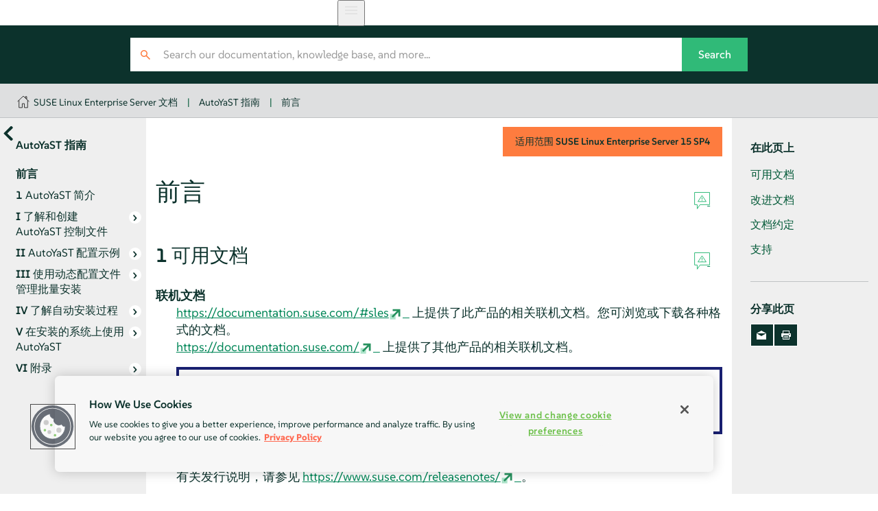

--- FILE ---
content_type: text/html
request_url: https://documentation.suse.com/zh-cn/sles/15-SP4/html/SLES-all/ay-preface.html
body_size: 8106
content:
<?xml version="1.0" encoding="UTF-8" standalone="no"?>
<!DOCTYPE html>

<html lang="zh_cn" xml:lang="zh_cn" xmlns="http://www.w3.org/1999/xhtml"><head><title>前言 | AutoYaST 指南 | SLES 15 SP4</title><meta charset="utf-8"/><meta content="width=device-width, initial-scale=1.0, user-scalable=yes" name="viewport"/><link href="static/css/style.css" rel="stylesheet" type="text/css"/>
<link href="http://purl.org/dc/elements/1.1/" rel="schema.dc"/><link href="http://purl.org/dc/terms/" rel="schema.dcterms"/>
<meta content="2022-06-21" name="dcterms.modified"/><meta content="2022-06-21" name="dcterms.created"/><meta content="前言 | SLES 15 SP4" name="title"/>
<meta content="前言" name="description"/>
<meta content="SUSE Linux Enterprise Server" name="product-name"/>
<meta content="15 SP4" name="product-number"/>
<meta content="AutoYaST 指南" name="book-title"/>
<meta content="前言" name="chapter-title"/>
<meta content="https://bugzilla.suse.com/enter_bug.cgi" name="tracker-url"/>
<meta content="bsc" name="tracker-type"/>
<meta content="fs@suse.com" name="tracker-bsc-assignee"/>
<meta content="Documentation" name="tracker-bsc-component"/>
<meta content="PUBLIC SUSE Linux Enterprise Server 15 SP4" name="tracker-bsc-product"/>
<meta content="SUSE" name="publisher"/>
<meta content="https://documentation.suse.com/zh-cn/sles/15-SP4/html/SLES-all/ay-preface.html" property="og:url"/>
<meta content="https://documentation.suse.com/zh-cn/sles/15-SP4/html/SLES-all/https://documentation.suse.com/zh-cn/sles/15-SP4/html/SLES-all/document.jpg" property="og:image"/>
<meta content="DAPS 4.0.beta12 (https://opensuse.github.io/daps) using SUSE XSL Stylesheets 2.95.26 (based on DocBook XSL Stylesheets 1.79.2) - chunked" name="generator"/>
<meta content="AutoYaST 指南" property="og:title"/>
<meta content="使用 AutoYaST 自动安装 SLES" property="og:description"/>
<meta content="article" property="og:type"/>
<meta content="summary" name="twitter:card"/>
<meta content="https://documentation.suse.com/zh-cn/sles/15-SP4/html/SLES-all/document.jpg" name="twitter:image"/>
<meta content="AutoYaST 指南" name="twitter:title"/>
<meta content="使用 AutoYaST 自动安装 SLES" name="twitter:description"/>
<meta content="@SUSE" name="twitter:site"/>
<script type="application/ld+json">{
    "@context": "http://schema.org",
    "@type": ["TechArticle"],
    "image": "https://www.suse.com/assets/img/suse-white-logo-green.svg",
    
     "isPartOf": {
      "@type": "CreativeWorkSeries",
      "name": "Products &amp; Solutions"
    },
    
    "inLanguage": "zh-CN",
    

    "headline": "前言",
  
    "description": "前言",
      
    "author": [
      {
        "@type": "Corporation",
        "name": "SUSE Product &amp; Solution Documentation Team",
        "url": "https://www.suse.com/assets/img/suse-white-logo-green.svg"
      }
    ],
      
    "dateModified": "2022-06-21T00:00+02:00",
      
    "datePublished": "2022-06-21T00:00+02:00",
      

    "about": [
      
    ],
  
    "sameAs": [
          "https://www.facebook.com/SUSEWorldwide/about",
          "https://www.youtube.com/channel/UCHTfqIzPKz4f_dri36lAQGA",
          "https://twitter.com/SUSE",
          "https://www.linkedin.com/company/suse"
    ],
    "publisher": {
      "@type": "Corporation",
      "name": "SUSE",
      "url": "https://documentation.suse.com",
      "logo": {
        "@type": "ImageObject",
        "url": "https://www.suse.com/assets/img/suse-white-logo-green.svg"
      }
    }
  }</script>
<!--SUSE Header head--><script type="module">
     import { defineCustomElements, setAssetPath } from 'https://d12w0ryu9hjsx8.cloudfront.net/shared-header/1.9/shared-header.esm.js';
     defineCustomElements();
     setAssetPath("https://d12w0ryu9hjsx8.cloudfront.net/shared-header/1.9/assets");
   </script>
<link as="style" href="https://documentation.suse.com/docserv/res/fonts/suse/suse.css" onload="this.rel='stylesheet'" rel="preload" type="text/css"/><script src="static/js/script-purejs.js" type="text/javascript"> </script><script src="static/js/highlight.js" type="text/javascript"> </script><script>hljs.highlightAll();</script><script type="text/javascript">
if (window.location.protocol.toLowerCase() != 'file:') {
  var externalScript1 = document.createElement("script");
  externalScript1.src = "/docserv/res/extra.js";
  document.head.appendChild(externalScript1);
}
      </script><link href="https://documentation.suse.com/sles/15-SP7/html/SLES-all/ay-preface.html" rel="canonical"/><link href="https://documentation.suse.com/sles/15-SP4/html/SLES-all/ay-preface.html" hreflang="x-default" rel="alternate"/><link href="https://documentation.suse.com/sles/15-SP4/html/SLES-all/ay-preface.html" hreflang="en-us" rel="alternate"/><link href="https://documentation.suse.com/zh-cn/sles/15-SP4/html/SLES-all/ay-preface.html" hreflang="zh-cn" rel="alternate"/></head><body class="wide offline js-off"><!-- SUSE Header --><shared-header enable-search="false" language="en" languages='{      "en": { "label": "English", "url": "https://documentation.suse.com/en-us/" },      "de": { "label": "Deutsch", "url": "https://documentation.suse.com/de-de/" },      "fr": { "label": "Français", "url": "https://documentation.suse.com/fr-fr/" },      "es": { "label": "Español", "url": "https://documentation.suse.com/es-es/" },      "zh_CN": { "label": "中文", "url": "https://documentation.suse.com/zh-cn/" },      "pt_BR": { "label": "Português Brasileiro", "url": "https://documentation.suse.com/pt-br/" }     }'> </shared-header><div class="crumbs"><div class="growth-inhibitor"><a class="crumb overview-link" href="/" title="documentation.suse.com"></a><a class="crumb" href="index.html">SUSE Linux Enterprise Server 文档</a><span class="sep">|</span><a class="crumb" href="book-autoyast.html">AutoYaST 指南</a><span class="sep">|</span><a class="crumb" href="ay-preface.html">前言</a></div></div><main id="_content"><nav class="side-toc" id="_side-toc-overall" tabindex="0"><button id="_open-document-overview" title="更多文档"> </button><div class="side-title"><em class="citetitle">AutoYaST 指南</em></div><ol role="list"><li role="listitem"><a class="you-are-here" href="ay-preface.html"><span class="title-number"> </span><span class="title-name">前言</span></a></li><li role="listitem"><a class="" href="cha-intro-to-autoyast.html"><span class="title-number">1 </span><span class="title-name">AutoYaST 简介</span></a></li><li role="listitem"><a class="has-children" href="part-control.html"><span class="title-number">I </span><span class="title-name">了解和创建 AutoYaST 控制文件</span></a><ol role="list"><li role="listitem"><a class="" href="cha-autoyast-control-file.html"><span class="title-number">2 </span><span class="title-name">AutoYaST 控制文件</span></a></li><li role="listitem"><a class="" href="cha-autoyast-create-control-file.html"><span class="title-number">3 </span><span class="title-name">创建 AutoYaST 控制文件</span></a></li></ol></li><li role="listitem"><a class="has-children" href="part-configuration.html"><span class="title-number">II </span><span class="title-name">AutoYaST 配置示例</span></a><ol role="list"><li role="listitem"><a class="" href="cha-configuration-installation-options.html"><span class="title-number">4 </span><span class="title-name">配置和安装选项</span></a></li></ol></li><li role="listitem"><a class="has-children" href="part-dynamic-profiles.html"><span class="title-number">III </span><span class="title-name">使用动态配置文件管理批量安装</span></a><ol role="list"><li role="listitem"><a class="" href="dynamic-profiles.html"><span class="title-number">5 </span><span class="title-name">支持的动态配置文件方法</span></a></li><li role="listitem"><a class="" href="rulesandclass.html"><span class="title-number">6 </span><span class="title-name">规则和类</span></a></li><li role="listitem"><a class="" href="erb-templates.html"><span class="title-number">7 </span><span class="title-name">ERB 模板</span></a></li><li role="listitem"><a class="" href="pre-scripts.html"><span class="title-number">8 </span><span class="title-name">合并 ERB 模板和脚本</span></a></li></ol></li><li role="listitem"><a class="has-children" href="bk05pt04.html"><span class="title-number">IV </span><span class="title-name">了解自动安装过程</span></a><ol role="list"><li role="listitem"><a class="" href="Invoking.html"><span class="title-number">9 </span><span class="title-name">自动安装过程</span></a></li></ol></li><li role="listitem"><a class="has-children" href="bk05pt05.html"><span class="title-number">V </span><span class="title-name">在安装的系统上使用 AutoYaST</span></a><ol role="list"><li role="listitem"><a class="" href="InstalledSystem.html"><span class="title-number">10 </span><span class="title-name">在安装的系统中运行 AutoYaST</span></a></li></ol></li><li role="listitem"><a class="has-children" href="bk05pt06.html"><span class="title-number">VI </span><span class="title-name">附录</span></a><ol role="list"><li role="listitem"><a class="" href="handlingrules.html"><span class="title-number">A </span><span class="title-name">处理规则</span></a></li><li role="listitem"><a class="" href="app-ay-faq.html"><span class="title-number">B </span><span class="title-name">AutoYaST FAQ — 常见问题</span></a></li><li role="listitem"><a class="" href="appendix-linuxrc.html"><span class="title-number">C </span><span class="title-name">高级 <code class="command">linuxrc</code> 选项</span></a></li><li role="listitem"><a class="" href="appendix-ay-12vs15.html"><span class="title-number">D </span><span class="title-name">SLE 12 与 15 中的 AutoYaST 配置文件之间的差异</span></a></li><li role="listitem"><a class="" href="bk05pt06ape.html"><span class="title-number">E </span><span class="title-name">GNU 许可证</span></a></li></ol></li> </ol><div id="_document-overview"><ol role="list"><li role="listitem"><a href="book-administration.html"><span class="title-name"><em class="citetitle">管理指南</em></span></a></li><li role="listitem"><a href="book-deployment.html"><span class="title-name"><em class="citetitle">部署指南</em></span></a></li><li role="listitem"><a href="book-upgrade.html"><span class="title-name"><em class="citetitle">升级指南</em></span></a></li><li role="listitem"><a href="book-gnome-user.html"><span class="title-name"><em class="citetitle">GNOME 用户指南</em></span></a></li><li role="listitem"><a href="book-autoyast.html"><span class="title-name"><em class="citetitle">AutoYaST 指南</em></span></a></li><li role="listitem"><a href="book-security.html"><span class="title-name"><em class="citetitle">安全和强化指南</em></span></a></li><li role="listitem"><a href="book-tuning.html"><span class="title-name"><em class="citetitle">系统分析和微调指南</em></span></a></li><li role="listitem"><a href="book-rmt.html"><span class="title-name"><em class="citetitle">RMT 指南</em></span></a></li><li role="listitem"><a href="book-storage.html"><span class="title-name"><em class="citetitle">储存管理指南</em></span></a></li><li role="listitem"><a href="book-virtualization.html"><span class="title-name"><em class="citetitle">虚拟化指南</em></span></a></li><li role="listitem"><a href="article-installation.html"><span class="title-name"><em class="citetitle">安装快速入门</em></span></a></li><li role="listitem"><a href="article-modules.html"><span class="title-name"><em class="citetitle">模块和扩展快速入门</em></span></a></li><li role="listitem"><a href="article-virtualization-best-practices.html"><span class="title-name"><em class="citetitle">虚拟化最佳实践</em></span></a></li><li role="listitem"><a href="article-minimal-vm.html"><span class="title-name"><em class="citetitle">Minimal VM 快速入门</em></span></a></li><li role="listitem"><a href="article-amd-sev.html"><span class="title-name"><em class="citetitle">AMD 安全加密虚拟化 (AMD-SEV) 指南</em></span></a></li><li role="listitem"><a href="article-nvidia-vgpu.html"><span class="title-name">NVIDIA Virtual GPU for KVM Guests</span></a></li></ol></div> </nav><button id="_open-side-toc-overall" title="目录"> </button><article class="documentation"><button id="_unfold-side-toc-page">在此页上</button><section class="preface" data-id-title="前言" id="ay-preface"><div class="titlepage"><div><div class="version-info">适用范围  <span class="productname"><span class="productname"><span class="phrase">SUSE Linux Enterprise Server</span></span></span> <span class="productnumber"><span class="productnumber"><span class="phrase">15 SP4</span></span></span></div><div><div class="title-container"><h1 class="title"><span class="title-number-name"><span class="title-number"> </span><span class="title-name">前言</span></span> <a class="permalink" href="ay-preface.html#" title="Permalink">#</a></h1><div class="icons"><a class="icon-reportbug" target="_blank" title="报告问题"> </a></div></div></div></div></div><section class="sect1" data-id-title="可用文档" id="id-1.7.2.3"><div class="titlepage"><div><div><div class="title-container"><h2 class="title"><span class="title-number-name"><span class="title-number">1 </span><span class="title-name">可用文档</span></span> <a class="permalink" href="ay-preface.html#id-1.7.2.3" title="Permalink">#</a></h2><div class="icons"><a class="icon-reportbug" target="_blank" title="报告问题"> </a></div></div></div></div></div><div class="variablelist"><dl class="variablelist"><dt id="id-1.7.2.3.3.1"><span class="term">联机文档</span></dt><dd><p>
<a class="link" href="https://documentation.suse.com/#sles" target="_blank">https://documentation.suse.com/#sles</a> 上提供了此产品的相关联机文档。您可浏览或下载各种格式的文档。
    </p><p>
<a class="link" href="https://documentation.suse.com/" target="_blank">https://documentation.suse.com/</a> 上提供了其他产品的相关联机文档。
    </p><div class="admonition note normal" data-id-title="最新更新" id="id-1.7.2.3.3.1.2.3"><img alt="注意" class="symbol" src="static/images/icon-note.svg" title="Note"/><div class="admon-title">注意：最新更新</div><p>
      最新的文档更新通常会在文档的英文版中提供。
     </p></div></dd><dt id="id-1.7.2.3.3.2"><span class="term">发行说明</span></dt><dd><p>
     有关发行说明，请参见 <a class="link" href="https://www.suse.com/releasenotes/" target="_blank">https://www.suse.com/releasenotes/</a>。
    </p></dd><dt id="id-1.7.2.3.3.3"><span class="term">在您的系统中</span></dt><dd><p>
     要以脱机方式使用，请参见安装的系统中 <code class="filename">/usr/share/doc</code> 下的文档。许多命令的<span><span class="emphasis"><strong>手册页</strong></span></span>中也对相应命令进行了详细说明。要查看手册页，请运行 <code class="command">man</code> 后跟特定的命令名。如果系统上未安装 <code class="command">man</code> 命令，请使用 <code class="command">sudo zypper install man</code> 加以安装。
    </p></dd></dl></div></section><section class="sect1" data-id-title="改进文档" id="id-1.7.2.4"><div class="titlepage"><div><div><div class="title-container"><h2 class="title"><span class="title-number-name"><span class="title-number">2 </span><span class="title-name">改进文档</span></span> <a class="permalink" href="ay-preface.html#id-1.7.2.4" title="Permalink">#</a></h2><div class="icons"><a class="icon-reportbug" target="_blank" title="报告问题"> </a></div></div></div></div></div><p>
  欢迎您提供针对本文档的反馈及改进建议。您可以通过以下渠道提供反馈：
 </p><div class="variablelist"><dl class="variablelist"><dt id="id-1.7.2.4.4.1"><span class="term">服务请求和支持</span></dt><dd><p>
     有关产品可用的服务和支持选项，请参见 <a class="link" href="https://www.suse.com/support/" target="_blank">https://www.suse.com/support/</a>。
    </p><p>
     要创建服务请求，需在 SUSE Customer Center 中注册订阅的 SUSE 产品。请转到 <a class="link" href="https://scc.suse.com/support/requests" target="_blank">https://scc.suse.com/support/requests</a> 并登录，然后点击<span class="guimenu">新建</span>。
    </p></dd><dt id="id-1.7.2.4.4.2"><span class="term">Bug 报告</span></dt><dd><p>
     在 <a class="link" href="https://bugzilla.suse.com/" target="_blank">https://bugzilla.suse.com/</a> 中报告文档问题。要简化此过程，可以使用本文档 HTML 版本中的<span class="guimenu">报告问题</span>链接。将光标置于受影响的句子中，然后在右侧导航面板的<span class="guimenu">提供反馈</span>部分单击<span class="guimenu">报告问题</span>。这样会在 Bugzilla 中预先选择正确的产品和类别，并添加当前章节的链接。然后，您便可以立即开始键入 Bug 报告。需要一个 Bugzilla 帐户。
    </p></dd><dt id="id-1.7.2.4.4.3"><span class="term">贡献</span></dt><dd><p>
     要帮助改进本文档，请使用本文档 HTML 版本中的 <span class="guimenu">Edit source document</span>（编辑源文档）链接。将光标置于受影响的句子中，然后在右侧导航面板的<span class="guimenu">提供反馈</span>部分单击 <span class="guimenu">Edit source document</span>（编辑源文档）。这样您将会转到 GitHub 上的源代码，可以在其中提出拉取请求。需要一个 GitHub 帐户。
    </p><div class="admonition note normal" data-id-title="Edit source document（编辑源文档）仅适用于英语版本" id="id-1.7.2.4.4.3.2.2"><img alt="注意" class="symbol" src="static/images/icon-note.svg" title="Note"/><div class="admon-title">注意：<span class="guimenu">Edit source document</span>（编辑源文档）仅适用于英语版本</div><p>
<span class="guimenu">Edit source document</span>（编辑源文档）链接仅适用于每个文档的英语版本。对于其他所有语言，请按上文所述使用<span class="guimenu">报告问题</span>链接。
     </p></div><p>
     有关本文档使用的文档环境的详细信息，请参见软件源的自述文件（网址：<a class="link" href="https://github.com/SUSE/doc-sle/blob/main/README.adoc" target="_blank">https://github.com/SUSE/doc-sle/blob/main/README.adoc</a>）

     
    </p></dd><dt id="id-1.7.2.4.4.4"><span class="term">邮件</span></dt><dd><p>
     您也可以将有关本文档中的错误以及相关反馈发送至：&lt;<a class="email" href="mailto:doc-team@suse.com">doc-team@suse.com</a>&gt;。请在其中包含文档标题、产品版本和文档发布日期。此外，请包含相关的章节号和标题（或者提供 URL），并提供问题的简要说明。
    </p></dd></dl></div></section><section class="sect1" data-id-title="文档约定" id="id-1.7.2.5"><div class="titlepage"><div><div><div class="title-container"><h2 class="title"><span class="title-number-name"><span class="title-number">3 </span><span class="title-name">文档约定</span></span> <a class="permalink" href="ay-preface.html#id-1.7.2.5" title="Permalink">#</a></h2><div class="icons"><a class="icon-reportbug" target="_blank" title="报告问题"> </a></div></div></div></div></div><p>
  本文档中使用了以下通知和排版约定：
 </p><div class="itemizedlist"><ul class="itemizedlist"><li class="listitem"><p>
<code class="filename">/etc/passwd</code>：目录名称和文件名
   </p></li><li class="listitem"><p>
<em class="replaceable">PLACEHOLDER</em>：<em class="replaceable">PLACEHOLDER</em> 将会替换为实际的值
   </p></li><li class="listitem"><p>
<code class="envar">PATH</code>：环境变量 PATH
   </p></li><li class="listitem"><p>
<code class="command">ls</code>、<code class="option">--help</code>：命令、选项和参数
   </p></li><li class="listitem"><p>
<code class="systemitem">user</code>：用户或组
   </p></li><li class="listitem"><p>
<span class="package">package name</span>：软件包的名称
   </p></li><li class="listitem"><p>
<span class="keycap">Alt</span>、<span class="keycap">Alt</span><span class="key-connector">–</span><span class="keycap">F1</span>：按键或组合键；这些键以大写形式显示，如在键盘上一样
   </p></li><li class="listitem"><p>
<span class="guimenu">文件</span>、<span class="guimenu"> 文件</span> › <span class="guimenu"> 另存为</span>：菜单项，按钮
   </p></li><li class="listitem"><p><strong class="arch-arrow-start">AMD/Intel</strong>
    本段内容仅与 AMD64/Intel 64 体系结构相关。箭头标记文本块的开始位置和结束位置。
   <strong class="arch-arrow-end"> </strong></p><p><strong class="arch-arrow-start">IBM Z, POWER</strong>
    本段内容仅与 <code class="literal">IBM Z</code> 和 <code class="literal">POWER</code> 体系结构相关。箭头标记文本块的开始位置和结束位置。
   <strong class="arch-arrow-end"> </strong></p></li><li class="listitem"><p>
<span><span class="emphasis"><strong>跳舞的企鹅</strong></span></span>（<span><span class="emphasis"><strong>企鹅</strong></span></span>一章，↑其他手册）：此内容参见自其他手册中的一章。
   </p></li><li class="listitem"><p>
    必须使用 <code class="systemitem">root</code> 特权运行的命令。您往往还可以在这些命令前加上 <code class="command">sudo</code> 命令，以非特权用户身份来运行它们。
   </p><div class="verbatim-wrap"><pre class="screen"><code class="prompt root"># </code><code class="command">command</code>
<code class="prompt user">&gt; </code><code class="command">sudo</code> <code class="command">command</code></pre></div></li><li class="listitem"><p>
    可以由非特权用户运行的命令。
   </p><div class="verbatim-wrap"><pre class="screen"><code class="prompt user">&gt; </code><code class="command">command</code></pre></div></li><li class="listitem"><p>
    注意
   </p><div class="admonition warning normal" data-id-title="警报通知" id="id-1.7.2.5.4.13.2"><img alt="警告" class="symbol" src="static/images/icon-warning.svg" title="Warning"/><div class="admon-title">警告：警报通知</div><p>
     在继续操作之前，您必须了解的不可或缺的信息。向您指出有关安全问题、潜在数据丢失、硬件损害或物理危害的警告。
    </p></div><div class="admonition important normal" data-id-title="重要通知" id="id-1.7.2.5.4.13.3"><img alt="重要" class="symbol" src="static/images/icon-important.svg" title="Important"/><div class="admon-title">重要：重要通知</div><p>
     在继续操作之前，您必须了解的重要信息。
    </p></div><div class="admonition note normal" data-id-title="注意通知" id="id-1.7.2.5.4.13.4"><img alt="注意" class="symbol" src="static/images/icon-note.svg" title="Note"/><div class="admon-title">注意：注意通知</div><p>
     额外信息，例如有关软件版本差异的信息。
    </p></div><div class="admonition tip normal" data-id-title="提示通知" id="id-1.7.2.5.4.13.5"><img alt="提示" class="symbol" src="static/images/icon-tip.svg" title="Tip"/><div class="admon-title">提示：提示通知</div><p>
     有用信息，例如指导方针或实用性建议。
    </p></div></li></ul></div></section><section class="sect1" data-id-title="支持" id="id-1.7.2.6"><div class="titlepage"><div><div><div class="title-container"><h2 class="title"><span class="title-number-name"><span class="title-number">4 </span><span class="title-name">支持</span></span> <a class="permalink" href="ay-preface.html#id-1.7.2.6" title="Permalink">#</a></h2><div class="icons"><a class="icon-reportbug" target="_blank" title="报告问题"> </a></div></div></div></div></div><p>
  下面提供了 <span class="productname"><span class="phrase">SUSE Linux Enterprise Server</span></span> 的支持声明和有关技术预览的一般信息。有关产品生命周期的细节，请参见<a class="xref" href="cha-upgrade-background.html" title="第 2 章 生命周期和支持">第 2 章 “<em>生命周期和支持</em>”</a>。
 </p><p>
  如果您有权获享支持，可在<a class="xref" href="cha-adm-support.html" title="第 47 章 收集系统信息以供支持所用">第 47 章 “<em>收集系统信息以供支持所用</em>”</a>中查找有关如何收集支持票据所需信息的细节。
 </p><section class="sect2" data-id-title="SUSE Linux Enterprise Server 支持声明" id="id-1.7.2.6.5"><div class="titlepage"><div><div><div class="title-container"><h3 class="title"><span class="title-number-name"><span class="title-number">4.1 </span><span class="title-name"><span class="productname"><span class="phrase">SUSE Linux Enterprise Server</span></span> 支持声明</span></span> <a class="permalink" href="ay-preface.html#id-1.7.2.6.5" title="Permalink">#</a></h3><div class="icons"><a class="icon-reportbug" target="_blank" title="报告问题"> </a></div></div></div></div></div><p>
   要获得支持，您需要一个适当的 SUSE 订阅。要查看为您提供的具体支持服务，请转到 <a class="link" href="https://www.suse.com/support/" target="_blank">https://www.suse.com/support/</a> 并选择您的产品。
  </p><p>
   支持级别的定义如下：
  </p><div class="variablelist"><dl class="variablelist"><dt id="id-1.7.2.6.5.4.1"><span class="term">L1</span></dt><dd><p>
      问题判定，该技术支持级别旨在提供兼容性信息、使用支持、持续维护、信息收集，以及使用可用文档进行基本查错。
     </p></dd><dt id="id-1.7.2.6.5.4.2"><span class="term">L2</span></dt><dd><p>
      问题隔离，该技术支持级别旨在分析数据、重现客户问题、隔离问题区域，并针对级别 1 不能解决的问题提供解决方法，或作为级别 3 的准备级别。
     </p></dd><dt id="id-1.7.2.6.5.4.3"><span class="term">L3</span></dt><dd><p>
      问题解决，该技术支持级别旨在借助工程方法解决级别 2 支持所确定的产品缺陷。
     </p></dd></dl></div><p>
   对于签约的客户与合作伙伴，<span class="productname"><span class="phrase">SUSE Linux Enterprise Server</span></span> 将为除以下软件包外的其他所有软件包提供 L3 支持：
  </p><div class="itemizedlist"><ul class="itemizedlist"><li class="listitem"><p>
     技术预览。
    </p></li><li class="listitem"><p>
     声音、图形、字体和作品。
    </p></li><li class="listitem"><p>
     需要额外客户合同的软件包。
    </p></li><li class="listitem"><p>
<span><span class="emphasis"><strong>Workstation Extension</strong></span></span> 模块随附的某些软件包仅享受 L2 支持。
    </p></li><li class="listitem"><p>
     名称以 <span class="package">-devel</span> 结尾的软件包（包含头文件和类似的开发人员资源）只能与其主软件包一起获得支持。
    </p></li></ul></div><p>
   SUSE 仅支持使用原始软件包，即，未发生更改且未重新编译的软件包。
  </p></section><section class="sect2" data-id-title="技术预览" id="id-1.7.2.6.6"><div class="titlepage"><div><div><div class="title-container"><h3 class="title"><span class="title-number-name"><span class="title-number">4.2 </span><span class="title-name">技术预览</span></span> <a class="permalink" href="ay-preface.html#id-1.7.2.6.6" title="Permalink">#</a></h3><div class="icons"><a class="icon-reportbug" target="_blank" title="报告问题"> </a></div></div></div></div></div><p>
   技术预览是 SUSE 提供的旨在让用户大致体验未来创新的各种软件包、堆栈或功能。随附这些预览只是为了提供方便，让您有机会在自己的环境中测试新的技术。非常希望您能提供反馈！如果您测试了技术预览，请联系 SUSE 代表，将您的体验和用例告知他们。您的反馈对于我们的未来开发非常有帮助。
  </p><p>
   但是，技术预览存在以下限制：
  </p><div class="itemizedlist"><ul class="itemizedlist"><li class="listitem"><p>
     技术预览仍处于开发阶段。因此，它们的功能可能不完备、不稳定，或者在其他方面<span><span class="emphasis"><strong>不</strong></span></span>适合用于生产。
    </p></li><li class="listitem"><p>
     技术预览<span><span class="emphasis"><strong>不</strong></span></span>受支持。
    </p></li><li class="listitem"><p>
     技术预览可能仅适用于特定的硬件体系结构。
    </p></li><li class="listitem"><p>
     技术预览的细节和功能可能随时会发生变化。因此，可能无法升级到技术预览的后续版本，而只能进行全新安装。
    </p></li><li class="listitem"><p>
     我们随时可能会放弃技术预览。例如，如果 SUSE 发现某个预览不符合客户或市场的需求，或者不能证明它符合企业标准，则可能会放弃该预览。SUSE 不承诺未来将提供此类技术的受支持版本。
    </p></li></ul></div><p>
   有关产品随附的技术预览的概述，请参见 <a class="link" href="https://www.suse.com/releasenotes/" target="_blank">https://www.suse.com/releasenotes/</a> 上的发行说明。
  </p></section></section></section><nav class="bottom-pagination"><div><a class="pagination-link prev" href="book-autoyast.html"><span class="pagination-relation">上一页</span><span class="pagination-label"><em class="citetitle">AutoYaST 指南</em></span></a> </div><div><a class="pagination-link next" href="cha-intro-to-autoyast.html"><span class="pagination-relation">下一页</span><span class="pagination-label"><span class="title-number">第 1 章 </span>AutoYaST 简介</span></a> </div></nav></article><aside class="side-toc" id="_side-toc-page"><div class="side-title">在此页上</div><div class="toc"><ul><li><span class="sect1"><a href="ay-preface.html#id-1.7.2.3"><span class="title-name">可用文档</span></a></span></li><li><span class="sect1"><a href="ay-preface.html#id-1.7.2.4"><span class="title-name">改进文档</span></a></span></li><li><span class="sect1"><a href="ay-preface.html#id-1.7.2.5"><span class="title-name">文档约定</span></a></span></li><li><span class="sect1"><a href="ay-preface.html#id-1.7.2.6"><span class="title-name">支持</span></a></span></li></ul></div><div class="side-title">分享此页</div><ul class="share"><li><a href="#" id="_share-mail" title="电子邮件"> </a></li><li><a href="#" id="_print-button" title="打印此页"> </a></li></ul> </aside></main><footer id="_footer"><div class="growth-inhibitor"><div class="copy"><span class="copy__rights">© SUSE  2025</span></div></div></footer>
<script src="static/js/language-switcher.js" type="text/javascript"> </script></body></html>

--- FILE ---
content_type: image/svg+xml
request_url: https://documentation.suse.com/zh-cn/sles/15-SP4/html/SLES-all/static/images/icon-important.svg
body_size: 782
content:
<?xml version="1.0" encoding="UTF-8"?>
<!DOCTYPE svg PUBLIC "-//W3C//DTD SVG 1.1//EN" "http://www.w3.org/Graphics/SVG/1.1/DTD/svg11.dtd">
<svg version="1.1" xmlns="http://www.w3.org/2000/svg" x="0" y="0" width="36" height="36" viewBox="0 0 36 36">
  <!-- "!" symbol from Open Sans: (c) Google (under Apache License v2) -->
  <circle cx="18" cy="18" r="18" fill="#2453FF" />
  <path fill="#FFFFFF"
    d="M 16.22662,22.4352 15.4731,8 h 5.11216 l -0.75353,14.4352 z m -0.14775,3.1766 c 0.44326,-0.4235 1.08843,-0.6353 1.93553,-0.6353 0.81756,0 1.44795,0.2167 1.89121,0.6501 0.45309,0.4334 0.67964,1.0539 0.67965,1.8616 -1e-5,0.7782 -0.22656,1.3938 -0.67965,1.8469 C 19.4525,29.7784 18.8221,30 18.0144,30 17.187,30 16.54675,29.7833 16.09366,29.3499 15.64055,28.9066 15.414,28.2861 15.414,27.4882 c 0,-0.8274 0.22163,-1.4528 0.66487,-1.8764 z"
     />
</svg>
